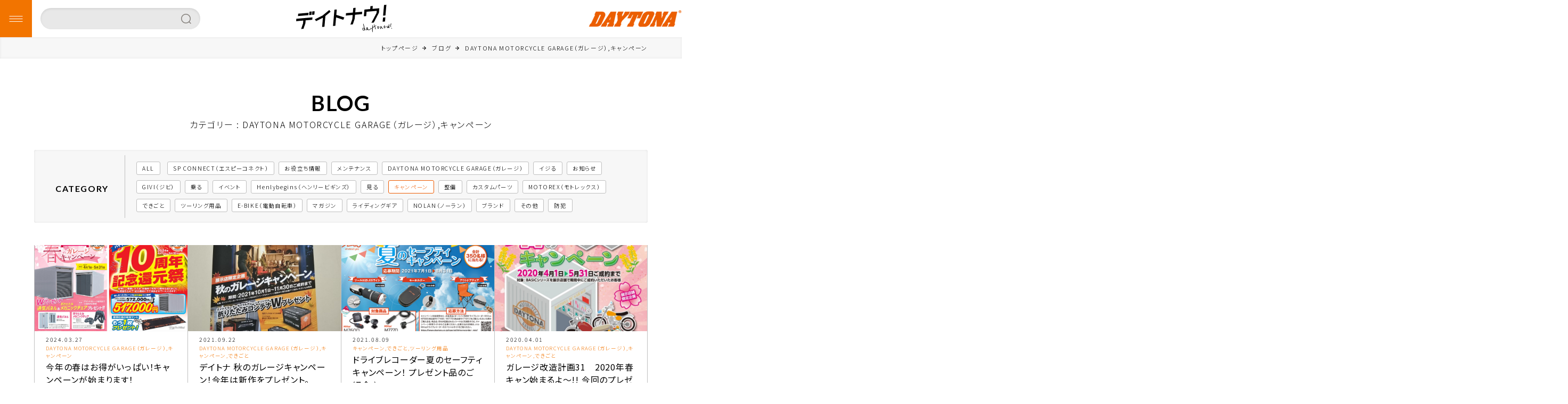

--- FILE ---
content_type: text/html; charset=UTF-8
request_url: https://webmagazine.daytona.co.jp/category/blog/campaign/
body_size: 6374
content:

<!doctype html>
<html>
  <head>
    <!-- Google Tag Manager -->
<script>(function(w,d,s,l,i){w[l]=w[l]||[];w[l].push({'gtm.start':
new Date().getTime(),event:'gtm.js'});var f=d.getElementsByTagName(s)[0],
j=d.createElement(s),dl=l!='dataLayer'?'&l='+l:'';j.async=true;j.src=
'https://www.googletagmanager.com/gtm.js?id='+i+dl;f.parentNode.insertBefore(j,f);
})(window,document,'script','dataLayer','GTM-KR5C253');</script>
<!-- End Google Tag Manager -->
    <meta charset="utf-8">
    <meta http-equiv="x-ua-compatible" content="ie=edge">
    <meta name="viewport" content="width=device-width, initial-scale=1, shrink-to-fit=no">
    <meta name="author" content="株式会社デイトナ Owned media" />
    <meta name="Copyright" content="株式会社デイトナ Owned media" />
    <meta name="keywords" content="デイトナ,Daytona,バイク,バイク用品,バイク情報,バイクパーツ,ツーリング情報,">
    <!-- <meta property="og:image" content="https://webmagazine.daytona.co.jp/utuquwkfegvh765p/wp-content/themes/webmagazine/images/ogp/image.jpg"/> -->
    <link rel="dns-prefetch" href="https://www.webmagazine.daytona.co.jp">
    <link rel="dns-prefetch" href="//code.jquery.com/">
    <link rel="preconnect" href="https://www.webmagazine.daytona.co.jp">
    <link rel="preconnect" href="//code.jquery.com/">
    <link rel="prefetch" href="https://webmagazine.daytona.co.jp/utuquwkfegvh765p/wp-content/themes/webmagazine/stylesheets/site.css">
    <link rel="prefetch" href="https://webmagazine.daytona.co.jp/utuquwkfegvh765p/wp-content/themes/webmagazine/javascripts/site.js">
    <meta name="format-detection" content="telephone=no">
    <link rel="apple-touch-icon" type="image/png" href="https://webmagazine.daytona.co.jp/utuquwkfegvh765p/wp-content/themes/webmagazine/images/favicons/apple-touch-icon-180x180.png">
    <link rel="apple-touch-icon" type="image/png" href="https://webmagazine.daytona.co.jp/utuquwkfegvh765p/wp-content/themes/webmagazine/images/favicons/apple-touch-icon.png">
    <link rel="icon" type="image/png" href="https://webmagazine.daytona.co.jp/utuquwkfegvh765p/wp-content/themes/webmagazine/images/favicons/android-chrome-128x128.png">
    <link rel="icon" type="image/png" href="https://webmagazine.daytona.co.jp/utuquwkfegvh765p/wp-content/themes/webmagazine/images/favicons/android-chrome-144x144.png">
    <link rel="icon" type="image/png" href="https://webmagazine.daytona.co.jp/utuquwkfegvh765p/wp-content/themes/webmagazine/images/favicons/android-chrome-192x192.png">
    <link rel="icon" type="image/png" href="https://webmagazine.daytona.co.jp/utuquwkfegvh765p/wp-content/themes/webmagazine/images/favicons/android-chrome-512x512.png">
    <link rel="icon" type="image/png" href="https://webmagazine.daytona.co.jp/utuquwkfegvh765p/wp-content/themes/webmagazine/images/favicons/icon-16x16.png">
    <link rel="icon" type="image/png" href="https://webmagazine.daytona.co.jp/utuquwkfegvh765p/wp-content/themes/webmagazine/images/favicons/icon-24x24.png">
    <link rel="icon" type="image/png" href="https://webmagazine.daytona.co.jp/utuquwkfegvh765p/wp-content/themes/webmagazine/images/favicons/icon-32x32.png">
    <link rel="icon" type="image/png" href="https://webmagazine.daytona.co.jp/utuquwkfegvh765p/wp-content/themes/webmagazine/images/favicons/icon-36x36.png">
    <link rel="icon" type="image/png" href="https://webmagazine.daytona.co.jp/utuquwkfegvh765p/wp-content/themes/webmagazine/images/favicons/icon-48x48.png">
    <link rel="icon" type="image/png" href="https://webmagazine.daytona.co.jp/utuquwkfegvh765p/wp-content/themes/webmagazine/images/favicons/icon-72x72.png">
    <link rel="icon" type="image/png" href="https://webmagazine.daytona.co.jp/utuquwkfegvh765p/wp-content/themes/webmagazine/images/favicons/icon-96x96.png">
    <link rel="icon" type="image/png" href="https://webmagazine.daytona.co.jp/utuquwkfegvh765p/wp-content/themes/webmagazine/images/favicons/icon-128x128.png">
    <link rel="icon" type="image/png" href="https://webmagazine.daytona.co.jp/utuquwkfegvh765p/wp-content/themes/webmagazine/images/favicons/icon-144x144.png">
    <link rel="icon" type="image/png" href="https://webmagazine.daytona.co.jp/utuquwkfegvh765p/wp-content/themes/webmagazine/images/favicons/icon-152x152.png">
    <link rel="icon" type="image/png" href="https://webmagazine.daytona.co.jp/utuquwkfegvh765p/wp-content/themes/webmagazine/images/favicons/icon-160x160.png">
    <link rel="icon" type="image/png" href="https://webmagazine.daytona.co.jp/utuquwkfegvh765p/wp-content/themes/webmagazine/images/favicons/icon-192x192.png">
    <link rel="icon" type="image/png" href="https://webmagazine.daytona.co.jp/utuquwkfegvh765p/wp-content/themes/webmagazine/images/favicons/icon-196x196.png">
    <link rel="icon" type="image/png" href="https://webmagazine.daytona.co.jp/utuquwkfegvh765p/wp-content/themes/webmagazine/images/favicons/icon-256x256.png">
    <link rel="icon" type="image/png" href="https://webmagazine.daytona.co.jp/utuquwkfegvh765p/wp-content/themes/webmagazine/images/favicons/icon-384x384.png">
    <link rel="icon" type="image/png" href="https://webmagazine.daytona.co.jp/utuquwkfegvh765p/wp-content/themes/webmagazine/images/favicons/icon-512x512.png">
    <link rel="icon" type="image/png" href="https://webmagazine.daytona.co.jp/utuquwkfegvh765p/wp-content/themes/webmagazine/images/favicons/site-tile-70x70.png">
    <link rel="icon" type="image/png" href="https://webmagazine.daytona.co.jp/utuquwkfegvh765p/wp-content/themes/webmagazine/images/favicons/site-tile-150x150.png">
    <link rel="icon" type="image/png" href="https://webmagazine.daytona.co.jp/utuquwkfegvh765p/wp-content/themes/webmagazine/images/favicons/site-tile-310x150.png">
    <link rel="icon" type="image/png" href="https://webmagazine.daytona.co.jp/utuquwkfegvh765p/wp-content/themes/webmagazine/images/favicons/site-tile-310x310.png">
    <link rel="icon" href="https://webmagazine.daytona.co.jp/utuquwkfegvh765p/wp-content/themes/webmagazine/images/favicons/favicon.ico">
    <link rel="manifest" href="https://webmagazine.daytona.co.jp/utuquwkfegvh765p/wp-content/themes/webmagazine/images/favicons/manifest.json">
    <link rel="stylesheet" href="https://unpkg.com/scroll-hint@1.1.10/css/scroll-hint.css">
    <script type="application/id+json">
      {
        "@context" : "http://schema.org",
        "@type" : "Corporation",
        "name" : "株式会社デイトナ オウンドメディア",
        "url" : "https://www.webmagazine.daytona.co.jp",
        "logo" : "https://www.webmagazine.daytona.co.jp/images/common/logo.svg",
        "telephone" : "0538-84-2200",
        "address" : "{
          "@type" : "PostalAddress",
          "postalCode" : "437-0226",
          "addressRegion" : "静岡県",
          "addressLocality" : "周智郡森町",
          "streetAddress" : "一宮4805"
        }"
      }
    </script>
    
		<!-- All in One SEO 4.6.6 - aioseo.com -->
		<title>キャンペーン |</title>
		<meta name="robots" content="max-image-preview:large" />
		<link rel="canonical" href="https://webmagazine.daytona.co.jp/category/blog/campaign/" />
		<meta name="generator" content="All in One SEO (AIOSEO) 4.6.6" />
		<script type="application/ld+json" class="aioseo-schema">
			{"@context":"https:\/\/schema.org","@graph":[{"@type":"BreadcrumbList","@id":"https:\/\/webmagazine.daytona.co.jp\/category\/blog\/campaign\/#breadcrumblist","itemListElement":[{"@type":"ListItem","@id":"https:\/\/webmagazine.daytona.co.jp\/#listItem","position":1,"name":"\u5bb6","item":"https:\/\/webmagazine.daytona.co.jp\/","nextItem":"https:\/\/webmagazine.daytona.co.jp\/category\/blog\/#listItem"},{"@type":"ListItem","@id":"https:\/\/webmagazine.daytona.co.jp\/category\/blog\/#listItem","position":2,"name":"\u30de\u30ac\u30b8\u30f3","item":"https:\/\/webmagazine.daytona.co.jp\/category\/blog\/","nextItem":"https:\/\/webmagazine.daytona.co.jp\/category\/blog\/campaign\/#listItem","previousItem":"https:\/\/webmagazine.daytona.co.jp\/#listItem"},{"@type":"ListItem","@id":"https:\/\/webmagazine.daytona.co.jp\/category\/blog\/campaign\/#listItem","position":3,"name":"\u30ad\u30e3\u30f3\u30da\u30fc\u30f3","previousItem":"https:\/\/webmagazine.daytona.co.jp\/category\/blog\/#listItem"}]},{"@type":"CollectionPage","@id":"https:\/\/webmagazine.daytona.co.jp\/category\/blog\/campaign\/#collectionpage","url":"https:\/\/webmagazine.daytona.co.jp\/category\/blog\/campaign\/","name":"\u30ad\u30e3\u30f3\u30da\u30fc\u30f3 |","inLanguage":"ja","isPartOf":{"@id":"https:\/\/webmagazine.daytona.co.jp\/#website"},"breadcrumb":{"@id":"https:\/\/webmagazine.daytona.co.jp\/category\/blog\/campaign\/#breadcrumblist"}},{"@type":"Organization","@id":"https:\/\/webmagazine.daytona.co.jp\/#organization","name":"\u682a\u5f0f\u4f1a\u793e\u30c7\u30a4\u30c8\u30ca\u3000\u30aa\u30a6\u30f3\u30c9\u30e1\u30c7\u30a3\u30a2\u3000\u30c7\u30a4\u30c8\u30ca\u30a6\uff01","description":"\u682a\u5f0f\u4f1a\u793e\u30c7\u30a4\u30c8\u30ca\u306e\u6700\u65b0\u60c5\u5831\u304c\u308f\u304b\u308b\u30aa\u30a6\u30f3\u30c9\u30e1\u30c7\u30a3\u30a2\u3001\u30c7\u30a4\u30c8\u30ca\u30a6\uff01","url":"https:\/\/webmagazine.daytona.co.jp\/","telephone":"+81538842528","logo":{"@type":"ImageObject","url":"https:\/\/webmagazine.daytona.co.jp\/utuquwkfegvh765p\/wp-content\/uploads\/2022\/02\/daytona2.jpg","@id":"https:\/\/webmagazine.daytona.co.jp\/category\/blog\/campaign\/#organizationLogo","width":112,"height":112},"image":{"@id":"https:\/\/webmagazine.daytona.co.jp\/category\/blog\/campaign\/#organizationLogo"},"sameAs":["https:\/\/www.facebook.com\/daytona.co.jp","https:\/\/twitter.com\/DAYTONA_JP","https:\/\/www.instagram.com\/daytona.co.jp\/"]},{"@type":"WebSite","@id":"https:\/\/webmagazine.daytona.co.jp\/#website","url":"https:\/\/webmagazine.daytona.co.jp\/","name":"\u682a\u5f0f\u4f1a\u793e\u30c7\u30a4\u30c8\u30ca \u30aa\u30a6\u30f3\u30c9\u30e1\u30c7\u30a3\u30a2","description":"\u682a\u5f0f\u4f1a\u793e\u30c7\u30a4\u30c8\u30ca\u306e\u6700\u65b0\u60c5\u5831\u304c\u308f\u304b\u308b\u30aa\u30a6\u30f3\u30c9\u30e1\u30c7\u30a3\u30a2\u3001\u30c7\u30a4\u30c8\u30ca\u30a6\uff01","inLanguage":"ja","publisher":{"@id":"https:\/\/webmagazine.daytona.co.jp\/#organization"}}]}
		</script>
		<!-- All in One SEO -->

<link rel='dns-prefetch' href='//code.jquery.com' />
<link rel='dns-prefetch' href='//unpkg.com' />
<link rel='dns-prefetch' href='//cdnjs.cloudflare.com' />
<link rel="alternate" type="application/rss+xml" title="株式会社デイトナ オウンドメディア &raquo; キャンペーン カテゴリーのフィード" href="https://webmagazine.daytona.co.jp/category/blog/campaign/feed/" />
<link rel='stylesheet' id='sbi_styles-css'  href='https://webmagazine.daytona.co.jp/utuquwkfegvh765p/wp-content/plugins/instagram-feed/css/sbi-styles.min.css?ver=6.10.0' type='text/css' media='all' />
<link rel='stylesheet' id='wp-block-library-css'  href='https://webmagazine.daytona.co.jp/utuquwkfegvh765p/wp-includes/css/dist/block-library/style.min.css?ver=5.7.2' type='text/css' media='all' />
<link rel='stylesheet' id='site-css'  href='https://webmagazine.daytona.co.jp/utuquwkfegvh765p/wp-content/themes/webmagazine/stylesheets/site.css?ver=5.7.2' type='text/css' media='all' />
<link rel='stylesheet' id='slick-css'  href='https://cdnjs.cloudflare.com/ajax/libs/slick-carousel/1.9.0/slick.css?ver=5.7.2' type='text/css' media='all' />
<link rel='stylesheet' id='slick-theme-css'  href='https://cdnjs.cloudflare.com/ajax/libs/slick-carousel/1.9.0/slick-theme.css?ver=5.7.2' type='text/css' media='all' />
<link rel='stylesheet' id='fancybox-css'  href='https://cdnjs.cloudflare.com/ajax/libs/fancybox/3.5.7/jquery.fancybox.min.css?ver=5.7.2' type='text/css' media='all' />
<script type='text/javascript' src='https://code.jquery.com/jquery-3.5.1.min.js?ver=3.5.1' id='jquery-js'></script>
<link rel="EditURI" type="application/rsd+xml" title="RSD" href="https://webmagazine.daytona.co.jp/utuquwkfegvh765p/xmlrpc.php?rsd" />
<link rel="wlwmanifest" type="application/wlwmanifest+xml" href="https://webmagazine.daytona.co.jp/utuquwkfegvh765p/wp-includes/wlwmanifest.xml" /> 
  </head>
  <body class="archive category category-campaign category-120">
  <!-- Google Tag Manager (noscript) -->
<noscript><iframe src="https://www.googletagmanager.com/ns.html?id=GTM-KR5C253"
height="0" width="0" style="display:none;visibility:hidden"></iframe></noscript>
<!-- End Google Tag Manager (noscript) -->
    <header id="js-header" class="header">
        <div class="header__inner">
            <div class="menu__wrapper">
                <div id="js-menu-toggle" class="hamburger__menu">
                    <span></span>
                    <span></span>
                    <span></span>
                </div>
                <div class="search__wrap on__pc">
                    <form role="search" method="get" id="searchform" class="searchform" action="https://webmagazine.daytona.co.jp/">
    <input class="search" type="search" value="" name="s" id="s">
    <button type="submit" id="searchsubmit" value="検索"  ><img src="https://webmagazine.daytona.co.jp/utuquwkfegvh765p/wp-content/themes/webmagazine/images/common/i_search.png" alt="search_icon"></button>
</form>                </div>
                <div id="js-global-menu" class="global__menu">
                    <div class="search__wrap on__sp">
                      <form role="search" method="get" id="searchform" class="searchform" action="https://webmagazine.daytona.co.jp/">
    <input class="search" type="search" value="" name="s" id="s">
    <button type="submit" id="searchsubmit" value="検索"  ><img src="https://webmagazine.daytona.co.jp/utuquwkfegvh765p/wp-content/themes/webmagazine/images/common/i_search.png" alt="search_icon"></button>
</form>                    </div>
                    <nav class="global__menu__list">
                        <ul>
                            <li class="list__item"><a href="https://webmagazine.daytona.co.jp"><span class="en">Top Page</span><span class="jp">トップページ</span></a></li>
                            <li class="list__item"><a href="https://webmagazine.daytona.co.jp/news"><span class="en">What’s New</span><span class="jp">新着情報</span></a></li>
                            <li class="list__item"><a href="https://webmagazine.daytona.co.jp/#loveletter"><span class="en">Love Letter</span><span class="jp">今月の新製品まとめ</span></a></li>
                            <li class="list__item"><a href="https://webmagazine.daytona.co.jp/#loveletter"><span class="en">New Products</span><span class="jp">新製品一覧</span></a></li>
                            <li class="list__item"><a href="https://webmagazine.daytona.co.jp/blogs"><span class="en">Blog</span><span class="jp">ブログ</span></a></li>
                            <li class="list__item"><a href="https://webmagazine.daytona.co.jp/concept_post"><span class="en">Concept Models</span><span class="jp">デイトナパーツ取付車両一覧</span></a></li>
                            <li class="list__item"><a href="https://webmagazine.daytona.co.jp/movie"><span class="en">Movies</span><span class="jp">動画</span></a></li>
                            <li class="list__item"><a href="https://webmagazine.daytona.co.jp/gallery/archive"><span class="en">Gallery</span><span class="jp">ギャラリー</span></a></li>
                        </ul>
                    </nav>
                    <!-- <nav class="global__menu__list list-bottom">
                        <p class="list__title">人気のシリーズ</p>
                        <ul>
                            <li class="list__item"><a href=""><img src="https://webmagazine.daytona.co.jp/utuquwkfegvh765p/wp-content/themes/webmagazine/images/top/series/icon01.png" alt="">イッキの秘密基地</a></li>
                            <li class="list__item"><a href=""><img src="https://webmagazine.daytona.co.jp/utuquwkfegvh765p/wp-content/themes/webmagazine/images/top/series/icon02.png" alt="">かけだしライダーズ</a></li>
                            <li class="list__item"><a href=""><img src="https://webmagazine.daytona.co.jp/utuquwkfegvh765p/wp-content/themes/webmagazine/images/top/series/icon03.png" alt="">スーパーカブ子</a></li>
                            <li class="list__item"><a href=""><img src="https://webmagazine.daytona.co.jp/utuquwkfegvh765p/wp-content/themes/webmagazine/images/top/series/icon04.png" alt="">デイトナの野グル</a></li>
                            <li class="list__item"><a href=""><img src="https://webmagazine.daytona.co.jp/utuquwkfegvh765p/wp-content/themes/webmagazine/images/top/series/icon05.png" alt="">ヘリテージ倶楽部</a></li>
                        </ul>
                        <a href="" class="button__link">もっと見る</a>
                    </nav> -->
                </div>
            </div>
            <h1 class="header__logo"><a href="https://webmagazine.daytona.co.jp"><img src="https://webmagazine.daytona.co.jp/utuquwkfegvh765p/wp-content/themes/webmagazine/images/common/logo_daytona.svg" alt="デイトナ -FOR ALL THE MOTORCYCLE LOVERS.-"></a></h1>
            <div class="header__right">
              <!-- <a href="" class="button__login">ログイン</a> -->
              <a href="https://www.daytona.co.jp/" class="go_corporate"><img src="https://webmagazine.daytona.co.jp/utuquwkfegvh765p/wp-content/themes/webmagazine/images/common/logo_official.png" alt="DAYTONA"></a>
            </div>
        </div>
    </header>
    <main>
    <article class="el_breadcrumbs">
        <ul class="breadcrumb__list" itemscope itemtype="https://schema.org/BreadcrumbList">
            <li class="breadcrumb__item" itemprop="itemListElement" itemscope itemtype="https://schema.org/ListItem">
                <a href="https://webmagazine.daytona.co.jp" itemprop="item"><span itemprop="name">トップページ</span></a>
                <meta itemprop="position" content="1" />
            </li>
            <li class="breadcrumb__item" itemprop="itemListElement" itemscope itemtype="https://schema.org/ListItem">
                <a href="https://webmagazine.daytona.co.jp/blogs" itemprop="item"><span itemprop="name">ブログ</span></a>
                <meta itemprop="position" content="2" />
            </li>
            <li class="breadcrumb__item breadcrumb__cate" itemprop="itemListElement" itemscope itemtype="https://schema.org/ListItem">
                <a href="https://webmagazine.daytona.co.jp/category/bland/garage/">DAYTONA MOTORCYCLE GARAGE（ガレージ）</a><a href="https://webmagazine.daytona.co.jp/category/blog/campaign/">キャンペーン</a>                <meta itemprop="position" content="2" />
            </li>
        </ul>
    </article>
    <section class="co_product_heroheader">
        <div class="hero_bg">
            <h2>BLOG</h2>
            <p class="cate-title" >
                カテゴリー : <span>DAYTONA MOTORCYCLE GARAGE（ガレージ）</span><span>キャンペーン</span></p>
        </div>
    </section>
    <section class="category_box">
        <div class="flex">
            <h3 class="category_switch">CATEGORY</h3>
            <div class="category_list">
                <span><a href="https://webmagazine.daytona.co.jp/blogs">ALL</a></span>
                <span><a href="https://webmagazine.daytona.co.jp/category/bland/sp-connect/" title="SP CONNECT（エスピーコネクト）">SP CONNECT（エスピーコネクト）</a></span><span><a href="https://webmagazine.daytona.co.jp/category/%e3%81%8a%e5%bd%b9%e7%ab%8b%e3%81%a1%e6%83%85%e5%a0%b1/" title="お役立ち情報">お役立ち情報</a></span><span><a href="https://webmagazine.daytona.co.jp/category/blog/maintenance/" title="メンテナンス">メンテナンス</a></span><span><a href="https://webmagazine.daytona.co.jp/category/bland/garage/" title="DAYTONA MOTORCYCLE GARAGE（ガレージ）">DAYTONA MOTORCYCLE GARAGE（ガレージ）</a></span><span><a href="https://webmagazine.daytona.co.jp/category/cate01/" title="イジる">イジる</a></span><span><a href="https://webmagazine.daytona.co.jp/category/blog/news/" title="お知らせ">お知らせ</a></span><span><a href="https://webmagazine.daytona.co.jp/category/bland/givi/" title="GIVI（ジビ）">GIVI（ジビ）</a></span><span><a href="https://webmagazine.daytona.co.jp/category/cate02/" title="乗る">乗る</a></span><span><a href="https://webmagazine.daytona.co.jp/category/blog/event/" title="イベント">イベント</a></span><span><a href="https://webmagazine.daytona.co.jp/category/bland/henly/" title="Henlybegins（ヘンリービギンズ）">Henlybegins（ヘンリービギンズ）</a></span><span><a href="https://webmagazine.daytona.co.jp/category/cate03/" title="見る">見る</a></span><span class="current"><a href="https://webmagazine.daytona.co.jp/category/blog/campaign/" title="キャンペーン">キャンペーン</a></span><span><a href="https://webmagazine.daytona.co.jp/category/cate04/" title="整備">整備</a></span><span><a href="https://webmagazine.daytona.co.jp/category/blog/custom/" title="カスタムパーツ">カスタムパーツ</a></span><span><a href="https://webmagazine.daytona.co.jp/category/bland/motorex/" title="MOTOREX（モトレックス）">MOTOREX（モトレックス）</a></span><span><a href="https://webmagazine.daytona.co.jp/category/cate05/" title="できごと">できごと</a></span><span><a href="https://webmagazine.daytona.co.jp/category/blog/touring/" title="ツーリング用品">ツーリング用品</a></span><span><a href="https://webmagazine.daytona.co.jp/category/bland/e-bike/" title="E-BIKE（電動自転車）">E-BIKE（電動自転車）</a></span><span><a href="https://webmagazine.daytona.co.jp/category/blog/" title="マガジン">マガジン</a></span><span><a href="https://webmagazine.daytona.co.jp/category/blog/riding/" title="ライディングギア">ライディングギア</a></span><span><a href="https://webmagazine.daytona.co.jp/category/bland/nolan/" title="NOLAN（ノーラン）">NOLAN（ノーラン）</a></span><span><a href="https://webmagazine.daytona.co.jp/category/bland/" title="ブランド">ブランド</a></span><span><a href="https://webmagazine.daytona.co.jp/category/other/" title="その他">その他</a></span><span><a href="https://webmagazine.daytona.co.jp/category/blog/prevention/" title="防犯">防犯</a></span>            </div>
        </div>
    </section>
    <section class="product_content">
        <div class="co_common_3column">
                                <div class="item_3column_box">
                    <p class="thumbnail_item blog_item">
                                                    <img width="2560" height="1711" src="https://webmagazine.daytona.co.jp/utuquwkfegvh765p/wp-content/uploads/2024/03/春キャン＆10周年-scaled.jpg" class="attachment-post-thumbnail size-post-thumbnail wp-post-image" alt="" loading="lazy" srcset="https://webmagazine.daytona.co.jp/utuquwkfegvh765p/wp-content/uploads/2024/03/春キャン＆10周年-scaled.jpg 2560w, https://webmagazine.daytona.co.jp/utuquwkfegvh765p/wp-content/uploads/2024/03/春キャン＆10周年-300x201.jpg 300w, https://webmagazine.daytona.co.jp/utuquwkfegvh765p/wp-content/uploads/2024/03/春キャン＆10周年-1024x685.jpg 1024w, https://webmagazine.daytona.co.jp/utuquwkfegvh765p/wp-content/uploads/2024/03/春キャン＆10周年-768x513.jpg 768w, https://webmagazine.daytona.co.jp/utuquwkfegvh765p/wp-content/uploads/2024/03/春キャン＆10周年-1536x1027.jpg 1536w, https://webmagazine.daytona.co.jp/utuquwkfegvh765p/wp-content/uploads/2024/03/春キャン＆10周年-2048x1369.jpg 2048w" sizes="(max-width: 2560px) 100vw, 2560px" />                                            </p>
                    <div class="layout_item">
                        <div class="data_flex">
                            <span class="post-time">2024.03.27</span>
                            <span class="category_name"><a href="https://webmagazine.daytona.co.jp/category/bland/garage/">DAYTONA MOTORCYCLE GARAGE（ガレージ）</a><a href="https://webmagazine.daytona.co.jp/category/blog/campaign/">キャンペーン</a>                            </span>
                        </div>
                        <h4>今年の春はお得がいっぱい！キャンペーンが始まります！</h4>
                        <div class="post-tag"></div>
                    </div>
                    <a href="https://webmagazine.daytona.co.jp/35125/"></a>
                </div>
                        <div class="item_3column_box">
                    <p class="thumbnail_item blog_item">
                                                    <img width="2448" height="2448" src="https://webmagazine.daytona.co.jp/utuquwkfegvh765p/wp-content/uploads/2021/09/DSC_3089.jpg" class="attachment-post-thumbnail size-post-thumbnail wp-post-image" alt="" loading="lazy" srcset="https://webmagazine.daytona.co.jp/utuquwkfegvh765p/wp-content/uploads/2021/09/DSC_3089.jpg 2448w, https://webmagazine.daytona.co.jp/utuquwkfegvh765p/wp-content/uploads/2021/09/DSC_3089-300x300.jpg 300w, https://webmagazine.daytona.co.jp/utuquwkfegvh765p/wp-content/uploads/2021/09/DSC_3089-1024x1024.jpg 1024w, https://webmagazine.daytona.co.jp/utuquwkfegvh765p/wp-content/uploads/2021/09/DSC_3089-150x150.jpg 150w, https://webmagazine.daytona.co.jp/utuquwkfegvh765p/wp-content/uploads/2021/09/DSC_3089-768x768.jpg 768w, https://webmagazine.daytona.co.jp/utuquwkfegvh765p/wp-content/uploads/2021/09/DSC_3089-1536x1536.jpg 1536w, https://webmagazine.daytona.co.jp/utuquwkfegvh765p/wp-content/uploads/2021/09/DSC_3089-2048x2048.jpg 2048w" sizes="(max-width: 2448px) 100vw, 2448px" />                                            </p>
                    <div class="layout_item">
                        <div class="data_flex">
                            <span class="post-time">2021.09.22</span>
                            <span class="category_name"><a href="https://webmagazine.daytona.co.jp/category/bland/garage/">DAYTONA MOTORCYCLE GARAGE（ガレージ）</a><a href="https://webmagazine.daytona.co.jp/category/blog/campaign/">キャンペーン</a><a href="https://webmagazine.daytona.co.jp/category/cate05/">できごと</a>                            </span>
                        </div>
                        <h4>デイトナ 秋のガレージキャンペーン！今年は新作をプレゼント。</h4>
                        <div class="post-tag"></div>
                    </div>
                    <a href="https://webmagazine.daytona.co.jp/26216/"></a>
                </div>
                        <div class="item_3column_box">
                    <p class="thumbnail_item blog_item">
                                                    <img width="600" height="365" src="https://webmagazine.daytona.co.jp/utuquwkfegvh765p/wp-content/uploads/2021/08/bana1.jpg" class="attachment-post-thumbnail size-post-thumbnail wp-post-image" alt="" loading="lazy" srcset="https://webmagazine.daytona.co.jp/utuquwkfegvh765p/wp-content/uploads/2021/08/bana1.jpg 600w, https://webmagazine.daytona.co.jp/utuquwkfegvh765p/wp-content/uploads/2021/08/bana1-300x183.jpg 300w" sizes="(max-width: 600px) 100vw, 600px" />                                            </p>
                    <div class="layout_item">
                        <div class="data_flex">
                            <span class="post-time">2021.08.09</span>
                            <span class="category_name"><a href="https://webmagazine.daytona.co.jp/category/blog/campaign/">キャンペーン</a><a href="https://webmagazine.daytona.co.jp/category/cate05/">できごと</a><a href="https://webmagazine.daytona.co.jp/category/blog/touring/">ツーリング用品</a>                            </span>
                        </div>
                        <h4>ドライブレコーダー夏のセーフティキャンペーン！ プレゼント品のご紹介♪</h4>
                        <div class="post-tag"></div>
                    </div>
                    <a href="https://webmagazine.daytona.co.jp/25758/"></a>
                </div>
                        <div class="item_3column_box">
                    <p class="thumbnail_item blog_item">
                                                    <img width="598" height="600" src="https://webmagazine.daytona.co.jp/utuquwkfegvh765p/wp-content/uploads/2020/04/425ebf47caa16f7bd1ba767ba6c7bc94.jpg" class="attachment-post-thumbnail size-post-thumbnail wp-post-image" alt="" loading="lazy" />                                            </p>
                    <div class="layout_item">
                        <div class="data_flex">
                            <span class="post-time">2020.04.01</span>
                            <span class="category_name"><a href="https://webmagazine.daytona.co.jp/category/bland/garage/">DAYTONA MOTORCYCLE GARAGE（ガレージ）</a><a href="https://webmagazine.daytona.co.jp/category/blog/campaign/">キャンペーン</a><a href="https://webmagazine.daytona.co.jp/category/cate05/">できごと</a>                            </span>
                        </div>
                        <h4>ガレージ改造計画31　2020年春キャン始まるよ～!! 今回のプレゼントはコチラ！</h4>
                        <div class="post-tag"></div>
                    </div>
                    <a href="https://webmagazine.daytona.co.jp/20665/"></a>
                </div>
                <ul class="pagenation">
                </ul>
                </div>
    </section>
</main>
<section class="co_common_brand">
    <div class="brand_slide">
        <div class="brand_item">
        <a href="https://outdoor.daytona.co.jp/" target="_blank" rel="noopner">
                <img src="https://webmagazine.daytona.co.jp/utuquwkfegvh765p/wp-content/themes/webmagazine/images/index/logo_outdoor_supply.svg" alt="outdoor_supply" style="max-width:90px;">
            </a>
        </div>
        <div class="brand_item">
            <a href="https://www.daytona.co.jp/special/driverecorder_mio/" target="_blank" rel="noopner">
                <img src="https://webmagazine.daytona.co.jp/utuquwkfegvh765p/wp-content/themes/webmagazine/images/index/logo_mio.svg" alt="mio">
            </a>
        </div>
        <div class="brand_item">
            <a href="https://henlybegins.com/bag/" target="_blank" rel="noopner">
                <img src="https://webmagazine.daytona.co.jp/utuquwkfegvh765p/wp-content/themes/webmagazine/images/index/logo_henlybegins.svg" alt="henlybegins">
            </a>
        </div>
        <div class="brand_item">
            <a href="https://givi-jp.com/" target="_blank" rel="noopner">
                <img src="https://webmagazine.daytona.co.jp/utuquwkfegvh765p/wp-content/themes/webmagazine/images/index/logo_item.png" alt="GIVI">
            </a>
        </div>
        <div class="brand_item">
            <a href="https://www.daytona.co.jp/special/tcx/" target="_blank" rel="noopner">
                <img src="https://webmagazine.daytona.co.jp/utuquwkfegvh765p/wp-content/themes/webmagazine/images/index/logo_tcx.png" alt="TCX">
            </a>
        </div>
        <div class="brand_item">
            <a href="https://www.daytona.co.jp/brand/motorex/" target="_blank" rel="noopner">
                <img src="https://webmagazine.daytona.co.jp/utuquwkfegvh765p/wp-content/themes/webmagazine/images/index/logo_motorex.png" alt="MOTOREX">
            </a>
        </div>
        <div class="brand_item">
            <a href="https://www.nolan.jp/" target="_blank" rel="noopner">
                <img src="https://webmagazine.daytona.co.jp/utuquwkfegvh765p/wp-content/themes/webmagazine/images/index/logo_nolan.png" alt="nolan">
            </a>
        </div>
        <div class="brand_item">
            <a href="https://outdoor.daytona.co.jp/" target="_blank" rel="noopner">
                <img src="https://webmagazine.daytona.co.jp/utuquwkfegvh765p/wp-content/themes/webmagazine/images/index/logo_outdoor_supply.svg" alt="outdoor_supply" style="max-width:90px;">
            </a>
        </div>
        <div class="brand_item">
            <a href="https://www.daytona.co.jp/special/driverecorder_mio/" target="_blank" rel="noopner">
                <img src="https://webmagazine.daytona.co.jp/utuquwkfegvh765p/wp-content/themes/webmagazine/images/index/logo_mio.svg" alt="mio">
            </a>
        </div>
        <div class="brand_item">
            <a href="https://henlybegins.com/bag/" target="_blank" rel="noopner">
                <img src="https://webmagazine.daytona.co.jp/utuquwkfegvh765p/wp-content/themes/webmagazine/images/index/logo_henlybegins.svg" alt="henlybegins">
            </a>
        </div>
        <div class="brand_item">
            <a href="https://givi-jp.com/" target="_blank" rel="noopner">
                <img src="https://webmagazine.daytona.co.jp/utuquwkfegvh765p/wp-content/themes/webmagazine/images/index/logo_item.png" alt="GIVI">
            </a>
        </div>
        <div class="brand_item">
            <a href="https://www.daytona.co.jp/special/tcx/" target="_blank" rel="noopner">
                <img src="https://webmagazine.daytona.co.jp/utuquwkfegvh765p/wp-content/themes/webmagazine/images/index/logo_tcx.png" alt="TCX">
            </a>
        </div>
        <div class="brand_item">
            <a href="https://www.daytona.co.jp/brand/motorex/" target="_blank" rel="noopner">
                <img src="https://webmagazine.daytona.co.jp/utuquwkfegvh765p/wp-content/themes/webmagazine/images/index/logo_motorex.png" alt="MOTOREX">
            </a>
        </div>
        <div class="brand_item">
            <a href="https://www.nolan.jp/" target="_blank" rel="noopner">
                <img src="https://webmagazine.daytona.co.jp/utuquwkfegvh765p/wp-content/themes/webmagazine/images/index/logo_nolan.png" alt="nolan">
            </a>
        </div>
    </div>
</section>
    <footer class="footer">
        <div class="footer__nav">
            <nav>
                <ul class="footer__nav__list list-top">
                    <li class="list__item"><a href="https://webmagazine.daytona.co.jp"><span class="en">Top Page</span><span class="jp">トップページ</span></a></li>
                    <li class="list__item"><a href="https://webmagazine.daytona.co.jp/news"><span class="en">What’s New</span><span class="jp">新着情報</span></a></li>
                    <li class="list__item"><a href="https://webmagazine.daytona.co.jp/love_letter"><span class="en">Love Letter</span><span class="jp">今月の新製品まとめ</span></a></li>
                    <li class="list__item"><a href="https://webmagazine.daytona.co.jp/concept_post"><span class="en">Concept Models</span><span class="jp">デイトナパーツ取付車両一覧</span></a></li>
                    <li class="list__item"><a href="https://webmagazine.daytona.co.jp/products"><span class="en">New Products</span><span class="jp">新製品一覧</span></a></li>
                    <li class="list__item"><a href="https://webmagazine.daytona.co.jp/blogs"><span class="en">Blog</span><span class="jp">ブログ</span></a></li>
                    <li class="list__item"><a href="https://webmagazine.daytona.co.jp/movie"><span class="en">Movies</span><span class="jp">動画</span></a></li>
                </ul>
            </nav>
            <nav>
                <ul class="footer__nav__list list-bottom">
                    <li class="list__item"><a href="https://www.daytona.co.jp/special/irstory/" target="_blank" rel="noopener noreferrer">デイトナについて</a></li>
                    <li class="list__item"><a href="https://corporate.daytona.co.jp/ja/company/outline.html" target="_blank" rel="noopener noreferrer">会社情報</a></li>
                    <li class="list__item"><a href="https://www.daytona.co.jp/privacy/index.php" target="_blank" rel="noopener noreferrer">個人情報保護方針</a></li>
                </ul>
            </nav>
        </div>
        <div class="footer__copyright">
            <p>Copyright&copy; 2021 Daytona Corp. All Rights Reserved.</p>
        </div>
    <a href="#top" class="gotop"><img src="https://webmagazine.daytona.co.jp/utuquwkfegvh765p/wp-content/themes/webmagazine/images/common/gotop.svg" alt=""></a>
    </footer>
        <!-- Instagram Feed JS -->
<script type="text/javascript">
var sbiajaxurl = "https://webmagazine.daytona.co.jp/utuquwkfegvh765p/wp-admin/admin-ajax.php";
</script>
<script type='text/javascript' src='https://unpkg.com/scroll-hint@1.1.10/js/scroll-hint.js' id='scroll-hint-js'></script>
<script type='text/javascript' src='https://webmagazine.daytona.co.jp/utuquwkfegvh765p/wp-content/themes/webmagazine/javascripts/slick.js' id='slick-js'></script>
<script type='text/javascript' src='https://cdnjs.cloudflare.com/ajax/libs/fancybox/3.5.7/jquery.fancybox.min.js' id='fancybox-js'></script>
<script type='text/javascript' src='https://webmagazine.daytona.co.jp/utuquwkfegvh765p/wp-content/themes/webmagazine/javascripts/site.js' id='site-js'></script>
<script type='text/javascript' src='https://webmagazine.daytona.co.jp/utuquwkfegvh765p/wp-content/themes/webmagazine/javascripts/script.js' id='script-js'></script>
<script type='text/javascript' src='https://webmagazine.daytona.co.jp/utuquwkfegvh765p/wp-includes/js/wp-embed.min.js?ver=5.7.2' id='wp-embed-js'></script>
    </body>
</html>


--- FILE ---
content_type: image/svg+xml
request_url: https://webmagazine.daytona.co.jp/utuquwkfegvh765p/wp-content/themes/webmagazine/images/index/next_arrow.svg
body_size: 297
content:
<svg xmlns="http://www.w3.org/2000/svg" width="10.53" height="20.72" viewBox="0 0 10.53 20.72">
  <defs>
    <style>
      .cls-1 {
        fill: none;
        stroke: #575049;
        stroke-linecap: round;
        stroke-width: 1px;
        fill-rule: evenodd;
      }
    </style>
  </defs>
  <path id=":after" class="cls-1" d="M1552,4636l10,10-10,10" transform="translate(-1552.38 -4635.66)"/>
</svg>


--- FILE ---
content_type: image/svg+xml
request_url: https://webmagazine.daytona.co.jp/utuquwkfegvh765p/wp-content/themes/webmagazine/images/index/logo_henlybegins.svg
body_size: 2446
content:
<svg id="グループ_2" data-name="グループ 2" xmlns="http://www.w3.org/2000/svg" width="150" height="27.09" viewBox="0 0 150 27.09">
  <defs>
    <style>
      .cls-1 {
        fill: #4b565d;
      }

      .cls-1, .cls-2 {
        fill-rule: evenodd;
      }

      .cls-2 {
        fill: #da5318;
      }
    </style>
  </defs>
  <path id="img" class="cls-1" d="M753.626,4650.27a6.592,6.592,0,0,1-1.306,4.51,5.178,5.178,0,0,1-4.08,1.44h-4.571v-17.8h4.93a4.464,4.464,0,0,1,3,.91,3.018,3.018,0,0,1,1.11,2.52,4.052,4.052,0,0,1-.653,2.43,2.781,2.781,0,0,1-1.959,1.08,3.9,3.9,0,0,1,2.579,1.6,5.285,5.285,0,0,1,.947,3.31m-4.015-7.96a1.959,1.959,0,0,0-.49-1.47,2.092,2.092,0,0,0-1.534-.46h-0.262v4.13h0.294a1.809,1.809,0,0,0,1.469-.59,2.446,2.446,0,0,0,.523-1.61m0.457,7.76a5.252,5.252,0,0,0-.555-2.75,2.081,2.081,0,0,0-1.861-.85h-0.359v7.79h0.294a1.993,1.993,0,0,0,1.926-.95A6.718,6.718,0,0,0,750.068,4650.07Zm13.058-.46h-4.9a17.923,17.923,0,0,0,.229,3.83,0.937,0.937,0,0,0,.947.82,0.819,0.819,0,0,0,.718-0.3,1.742,1.742,0,0,0,.228-1.08h2.416a3.381,3.381,0,0,1-.914,2.65,4.131,4.131,0,0,1-2.84.85,3.6,3.6,0,0,1-3.232-1.76,10.159,10.159,0,0,1-1.11-5.24,9.747,9.747,0,0,1,1.143-5.2,3.783,3.783,0,0,1,3.427-1.77,3.224,3.224,0,0,1,2.906,1.41,7.779,7.779,0,0,1,.914,4.22v1.57m-2.71-1.96a10.35,10.35,0,0,0-.2-2.46,0.839,0.839,0,0,0-.848-0.65,0.81,0.81,0,0,0-.849.59,9.988,9.988,0,0,0-.2,2.52h2.089Zm13.059,8.15a3.892,3.892,0,0,1-1.273,3.1,5.173,5.173,0,0,1-3.461,1.12,11.644,11.644,0,0,1-1.828-.17,6.506,6.506,0,0,1-1.7-.52l0.425-1.87a6.045,6.045,0,0,0,1.306.36,7.941,7.941,0,0,0,1.469.17,1.847,1.847,0,0,0,1.469-.56,2.341,2.341,0,0,0,.489-1.6v-0.3c0-.09-0.032-0.23-0.032-0.36a1.429,1.429,0,0,1-.849.56,4.974,4.974,0,0,1-1.469.23,2.891,2.891,0,0,1-2.22-.82,4.9,4.9,0,0,1-1.077-2.62c-0.066-.49-0.131-0.98-0.164-1.54s-0.032-1.17-.032-1.83q0-1.08.1-2.16a11.406,11.406,0,0,1,.261-1.67,4.14,4.14,0,0,1,1.208-2.09,2.869,2.869,0,0,1,2.056-.75,3.329,3.329,0,0,1,1.045.13,2.576,2.576,0,0,1,.914.39v-0.33h3.363v13.13m-3.363-2.07v-8.96a0.971,0.971,0,0,0-.392-0.13,2.053,2.053,0,0,0-.457-0.07,1.177,1.177,0,0,0-.816.26,1.735,1.735,0,0,0-.326,1.05c-0.033.52-.1,1.08-0.1,1.7-0.033.59-.033,1.15-0.033,1.61,0,0.72,0,1.44.033,2.06,0.032,0.65.065,1.18,0.1,1.63a1.6,1.6,0,0,0,.294.92,0.838,0.838,0,0,0,.718.26,2.548,2.548,0,0,0,.555-0.06A1.965,1.965,0,0,0,770.047,4653.73Zm8.88-12.2h-3.363v-3.11h3.363v3.11m0,14.72h-3.363v-13.68h3.363v13.68Zm10.969,0h-3.363v-10.44a1.1,1.1,0,0,0-.326-0.88,1.284,1.284,0,0,0-.881-0.29,3.917,3.917,0,0,0-.555.06,2.632,2.632,0,0,0-.523.13v11.39h-3.362v-13.65h2.775l0.2,0.59a4.688,4.688,0,0,1,1.305-.59,4.863,4.863,0,0,1,1.437-.16,3.426,3.426,0,0,1,2.416.85,3.193,3.193,0,0,1,.848,2.42v10.57H789.9Zm9.108-3.56a3.7,3.7,0,0,1-1.012,2.71,3.823,3.823,0,0,1-2.807.95,4.087,4.087,0,0,1-2.906-.91,3.506,3.506,0,0,1-.979-2.72h2.709a1.87,1.87,0,0,0,.262,1.08,0.885,0.885,0,0,0,.783.33,1.057,1.057,0,0,0,.751-0.26,1.1,1.1,0,0,0,.261-0.79,1.526,1.526,0,0,0-.522-1.05c-0.359-.39-0.947-0.91-1.731-1.6a7.561,7.561,0,0,1-1.958-2.32,6.667,6.667,0,0,1-.392-2.43,2.993,2.993,0,0,1,1.045-2.39,4.106,4.106,0,0,1,2.742-.88,3.851,3.851,0,0,1,2.775.92,3.39,3.39,0,0,1,.947,2.62H796.3a1.54,1.54,0,0,0-.294-0.99,0.875,0.875,0,0,0-.751-0.39,0.931,0.931,0,0,0-.686.26,0.989,0.989,0,0,0-.261.72,1.974,1.974,0,0,0,.327,1.08,11.708,11.708,0,0,0,1.893,1.93,9.911,9.911,0,0,1,1.959,2.13A3.817,3.817,0,0,1,799,4652.69Zm-103.749,2.35h-4.44v-8.51h-3.428v8.51h-4.472v-15.93h4.472v5.2h3.428v-5.2h4.44v15.93Zm12.7-5.99h-6.072a12,12,0,0,0,.294,3.44,1.133,1.133,0,0,0,1.175.72,1.371,1.371,0,0,0,.882-0.26,1.274,1.274,0,0,0,.293-0.95h3a2.624,2.624,0,0,1-1.143,2.36,6.311,6.311,0,0,1-3.525.75,4.949,4.949,0,0,1-3.983-1.57,6.968,6.968,0,0,1-1.371-4.68,6.721,6.721,0,0,1,1.4-4.65,5.409,5.409,0,0,1,4.244-1.57,4.711,4.711,0,0,1,3.591,1.24,5.528,5.528,0,0,1,1.143,3.77v1.4m-3.395-1.76a6.478,6.478,0,0,0-.229-2.16,1.293,1.293,0,0,0-2.122-.07,6.127,6.127,0,0,0-.261,2.23h2.612Zm16.519,7.75h-4.179v-9.32a0.862,0.862,0,0,0-.392-0.79,2.047,2.047,0,0,0-1.077-.26c-0.2,0-.424.03-0.653,0.03-0.261.03-.457,0.07-0.62,0.1v10.21h-4.179v-12.17h3.395l0.261,0.52a7.4,7.4,0,0,1,1.633-.52,9.324,9.324,0,0,1,1.763-.17,5.1,5.1,0,0,1,2.97.76,2.446,2.446,0,0,1,1.078,2.16v9.45Zm8.259,0h-2.611a3.7,3.7,0,0,1-2.351-.62,2.148,2.148,0,0,1-.784-1.83v-13.48h4.212v13.35a0.768,0.768,0,0,0,.326.72,2.266,2.266,0,0,0,1.241.23v1.63h-0.033Zm12.373-.39a3.022,3.022,0,0,1-1.567,2.78,9.088,9.088,0,0,1-4.57.95,17.978,17.978,0,0,1-2.286-.16,11.49,11.49,0,0,1-2.089-.46l0.424-1.44c0.653,0.13,1.274.23,1.829,0.29a12.768,12.768,0,0,0,1.632.1,3.083,3.083,0,0,0,1.991-.52,1.961,1.961,0,0,0,.653-1.57,1.617,1.617,0,0,0-.032-0.36,1.46,1.46,0,0,1-.033-0.3l-0.457.43h-2.775l-3.82-3.27v-8.28h4.179v8.54l1.861,1.63,0.881-.88v-9.29h4.212v11.81h-0.033Z" transform="translate(-649 -4632.94)"/>
  <path id="img-2" data-name="img" class="cls-2" d="M663.392,4636.62l-0.13.19-2.318,1.31c-2.71,1.84-4.048,3.93-4.048,6.39a8.183,8.183,0,0,0,.522,2.81s1.469,4.03,2.22,6.15a29.744,29.744,0,0,1,2.514-5.1,15.516,15.516,0,0,1,4.178-4.72,3.333,3.333,0,0,1,2.384-.68,2.311,2.311,0,0,1,1.469,1.11s0.62,1.77.587,1.7c0,0,1.665,4.78,1.7,4.88a6.139,6.139,0,0,0,.685,2.03c0.523-.4,1.241-1.38,1.764-3.86l0.1-.36,0.392-.1a2.273,2.273,0,0,1,.653-0.1v-9.95a5.224,5.224,0,0,0-5.06-5.37h-5.648Zm12.471,16a10.859,10.859,0,0,1-3.036,3.83,2.659,2.659,0,0,1-2.024.56,1.934,1.934,0,0,1-1.306-.99,13.4,13.4,0,0,1-1.175-2.94s-1.078-3.11-1.11-3.14a10.456,10.456,0,0,0-.882-2.23l-0.13-.13a0.817,0.817,0,0,0-.49.23,10.353,10.353,0,0,0-3.656,5.11,8.473,8.473,0,0,0-.49,5.82l0.425,1.11h8.977a5.2,5.2,0,0,0,5.06-5.36v-2.16A1.326,1.326,0,0,0,675.863,4652.62Zm-21.905-1.11c-1.012-2.78-.686-5.99.979-9.52a21,21,0,0,1,7.378-8.61l0.718-.43h-8.977a5.205,5.205,0,0,0-5.061,5.37v16.17a5.2,5.2,0,0,0,5.061,5.36h2.938C655.786,4656.52,653.958,4651.51,653.958,4651.51Z" transform="translate(-649 -4632.94)"/>
</svg>


--- FILE ---
content_type: application/javascript
request_url: https://webmagazine.daytona.co.jp/utuquwkfegvh765p/wp-content/themes/webmagazine/javascripts/site.js
body_size: 1933
content:
//ウィンド幅の検知、タブレットのブレークポイント
var windowWidth = $(window).width();
var mqsp = 896;
var mqsp_min = 480;

//ページ読み込み時に作動
$(window).on('load',function(){
    //別ウィンドで開く
    $("a[href^=https]").not('[href*="'+location.hostname+'"]').attr("target","_blank");
    $("a[href^=http]").not('[href*="'+location.hostname+'"]').attr("target","_blank");
    $('a[href$=".pdf"]').attr('target', '_blank');
    
    // $('.grid').isotope({
    //   // options
    //   itemSelector: '.grid-item',
    //   percentPosition: true,
    //   layoutMode: 'masonry',
    //   masonry: {
    //     columnWidth: '.grid-item',
    //   }
    // });
    // $('#aniimated-thumbnials').lightGallery({
    //   thumbnail:true,
    //   animateThumb: true,
    //   showThumbByDefault: true
    // });
}); 

//ハンバーガーメニュー
$(".hamburger").click(function () {
    $(this).toggleClass("active");
    $("header nav").toggleClass("active");
});

// //スムーズスクロール
// $('a[href^="#"]').click(function(){
//     var speed = 800;
//     var href= $(this).attr("href");
//     var target = $(href == "#" || href == "" ? 'html' : href);
//     var position = target.offset().top;
//     $("html, body").animate({scrollTop:position}, speed, "swing");
//     return false;
// });

//page top 戻るボタン
$(function(){
    var topBtn=$('.gotop');
    topBtn.hide();
    $(window).scroll(function(){
      if($(this).scrollTop()>100){
        topBtn.fadeIn();
  
      }else{
        topBtn.fadeOut();
      }
    });
    topBtn.click(function(){
      $('body,html').animate({
      scrollTop: 0},500);
      return false;
  
    });
  
    });

  // ヘッダー高さ取得 要素下げ
  $(function() {
    var height=$("header").outerHeight();
    $("main").css("margin-top", height);
    $(".blog .co_blog_heroheader div.hero_bg p::after").css("top", height);
  });


   //コンセプトモデル スクロールヒント
  new ScrollHint('.table_wrapper', {
    suggestiveShadow: true,
    i18n: {
      scrollable: 'スクロールできます'
    }
  });

  $(document).ready(function() {
	$('[data-fancybox]').fancybox({
		// オプションを下記に記載していきます
		loop : true, // 複数画像表示時に最初と最後をループさせる
        arrows : false
	});
});



//コンセプトモデル スライド
$(function(){
     $('.brand_slide').slick({
        dots:false,
        arrows: true,
        slidesToShow: 6,
        slidesToScroll: 1,
        autoplay: true,
        autoplaySpeed: 2000,
        responsive: [{
            breakpoint: 1400,
              settings: {
                slidesToShow: 5,
                slidesToScroll: 1,
            }
        },
        {
            breakpoint: 1100,
              settings: {
                slidesToShow: 4,
                slidesToScroll: 1,
            }
        },
        {
            breakpoint: 896,
              settings: {
                slidesToShow: 3,
                slidesToScroll: 1,
            }
          },
        {
            breakpoint: 650,
              settings: {
                slidesToShow: 2,
                slidesToScroll: 1,
            }
        }]
    });
  });

  //ラブレター スライド
$(function(){
  $('.love-letter__slide').slick({
     dots:true,
     arrows: true,
     slidesToShow: 1,
     slidesToScroll: 1,
     autoplay: true,
     autoplaySpeed: 2000,
     prevArrow: '<img src="https://webmagazine.daytona.co.jp/utuquwkfegvh765p/wp-content/themes/webmagazine/images/love_letter/slide-arrow-prev.svg" class="slide-arrow prev-arrow">',
     nextArrow: '<img src="https://webmagazine.daytona.co.jp/utuquwkfegvh765p/wp-content/themes/webmagazine/images/love_letter/slide-arrow-next.svg" class="slide-arrow next-arrow">',
    //  responsive: [{
    //      breakpoint: 00,
    //        settings: {
    //          slidesToShow: 5,
    //          slidesToScroll: 1,
    //      }
    //  }]
 });
});

  $(window).scroll(function () {
    var window_position = $(window).scrollTop();
    var hero_height = $(".heroheader").outerHeight();
    console.log(hero_height);
    if (window_position > hero_height) {
      $(".hero_bg").addClass("active");
    }else{
      $(".hero_bg").removeClass("active");
    }

  });

  
  // jQuery(window).scroll(function() {
  //   var scrollTop = jQuery(window).scrollTop(); // スクロール上部の位置
  //   var areaTop = jQuery(".hero_item").offset().top; // 対象エリアの上部の位置

  
  //   if (scrollTop > areaTop && scrollTop ) {
  //     jQuery(".co_blog_heroheader").addClass("is-in"); // スクロールが対象エリアに入った場合
  //   } else {
  //     jQuery(".co_blog_heroheader").removeClass("is-in"); // スクロールが対象エリアから出ている場合
  //   }
  // });



//ブログ カテゴリー
$('.category_switch').click(function(){
  var windowWidth = $(window).width();
  if(windowWidth <= mqsp_min){
    $(".category_list").slideToggle();
    $(this).toggleClass("active");
  }});

--- FILE ---
content_type: image/svg+xml
request_url: https://webmagazine.daytona.co.jp/utuquwkfegvh765p/wp-content/themes/webmagazine/images/index/logo_mio.svg
body_size: 3682
content:
<svg xmlns="http://www.w3.org/2000/svg" width="120.031" height="42.32" viewBox="0 0 120.031 42.32">
  <defs>
    <style>
      .cls-1 {
        fill: #dc4405;
        fill-rule: evenodd;
      }
    </style>
  </defs>
  <path id="img" class="cls-1" d="M515.584,4660.97c0,1.12.005,2.24,0,3.36a2.936,2.936,0,0,1-.257,1.23,2.089,2.089,0,0,1-1.015,1.01,4.29,4.29,0,0,1-1.1.37,16.4,16.4,0,0,1-3.207.22,0.1,0.1,0,0,1-.126-0.13c0-.28,0-0.56,0-0.84a0.119,0.119,0,0,1,.146-0.14c0.628-.02,1.261-0.03,1.888-0.07a7.385,7.385,0,0,0,1.146-.16,1.381,1.381,0,0,0,1.072-.83,2.113,2.113,0,0,0,.15-0.79c0-.12-0.071-0.1-0.142-0.08-0.155.04-.308,0.09-0.462,0.13a5.3,5.3,0,0,1-1.944.11,3.164,3.164,0,0,1-.857-0.19,1.6,1.6,0,0,1-.983-0.99,3.555,3.555,0,0,1-.211-1.25c-0.008-1.5,0-3-.008-4.5,0-.11.031-0.15,0.144-0.14h1.008c0.163,0,.163,0,0.164.16q0,2.145,0,4.29a2.559,2.559,0,0,0,.114.85,0.894,0.894,0,0,0,.7.6,4.138,4.138,0,0,0,.7.09,5.549,5.549,0,0,0,1.284-.13c0.126-.02.252-0.05,0.381-0.07a0.123,0.123,0,0,0,.112-0.13v-0.12q0-2.7,0-5.4c0-.12.039-0.15,0.145-0.14h1.008c0.157,0,.159,0,0.159.15v3.53h-0.007Zm-36.307-3.6c0.182-.04.347-0.07,0.51-0.1a5.872,5.872,0,0,1,1.724-.08,3.505,3.505,0,0,1,1.413.38,1.987,1.987,0,0,1,.884.97,3.016,3.016,0,0,1,.225,1.19c0,0.74,0,1.49,0,2.23a2.764,2.764,0,0,1-.245,1.14,2,2,0,0,1-.965.95,3.25,3.25,0,0,1-1.014.29,12.043,12.043,0,0,1-2.475.01c-0.429-.03-0.857-0.08-1.287-0.12a0.089,0.089,0,0,1-.1-0.1c0-.04,0-0.07,0-0.11v-9.26c0-.18,0-0.18.183-0.18h1a0.107,0.107,0,0,1,.137.13q0,1.245,0,2.49C479.265,4657.25,479.272,4657.31,479.277,4657.37Zm-0.013,3.47v2.19c0,0.17,0,.18.183,0.2,0.2,0.02.4,0.02,0.606,0.04a7.262,7.262,0,0,0,1.546-.03,1.785,1.785,0,0,0,.59-0.2,1.017,1.017,0,0,0,.5-0.92c0.027-.87.022-1.74,0.007-2.61a1.282,1.282,0,0,0-.25-0.74,1.192,1.192,0,0,0-.924-0.45,7.046,7.046,0,0,0-2.1.11c-0.138.03-.161,0.05-0.161,0.2C479.264,4659.36,479.264,4660.1,479.264,4660.84Zm-3.2.99v2.28c0,0.17,0,.17-0.176.17h-0.676c-0.177,0-.182,0-0.225-0.17-0.026-.1-0.061-0.12-0.164-0.07a4.475,4.475,0,0,1-1.693.35,7.1,7.1,0,0,1-1.129-.06,2.088,2.088,0,0,1-1.173-.53,1.627,1.627,0,0,1-.544-1.2,4.859,4.859,0,0,1,.048-0.94,1.658,1.658,0,0,1,.81-1.16,2.143,2.143,0,0,1,1.147-.34c0.765-.01,1.527.02,2.292,0.04,0.169,0,.169,0,0.17-0.16a2.511,2.511,0,0,0-.107-0.86,1.16,1.16,0,0,0-.643-0.7,2.853,2.853,0,0,0-1.292-.19c-0.365.01-.733,0.05-1.1,0.08a5.322,5.322,0,0,0-.564.1c-0.13.02-.145,0.02-0.145-0.12,0-.27,0-0.53,0-0.8,0-.16,0-0.17.165-0.2a6.97,6.97,0,0,1,.782-0.11c0.521-.03,1.046-0.07,1.568-0.05a3.32,3.32,0,0,1,1.57.39,1.906,1.906,0,0,1,.853.95,3.273,3.273,0,0,1,.222,1.25c0,0.69,0,1.37,0,2.05h0Zm-1.314.28q0-.375,0-0.75c0-.07-0.006-0.12-0.089-0.12-0.629-.01-1.254-0.03-1.881-0.04a1.819,1.819,0,0,0-.559.11,0.821,0.821,0,0,0-.536.44,1.273,1.273,0,0,0-.092.64,0.81,0.81,0,0,0,.427.68,1.571,1.571,0,0,0,.676.18,4.732,4.732,0,0,0,1.188-.05,3.513,3.513,0,0,0,.777-0.22,0.131,0.131,0,0,0,.089-0.15C474.745,4662.59,474.746,4662.35,474.745,4662.11Zm-20.884-3.63v-0.41c0-.19,0-0.38,0-0.57a0.1,0.1,0,0,1,.1-0.13c0.129-.02.255-0.05,0.383-0.07a9.865,9.865,0,0,1,2.1-.12,3.459,3.459,0,0,1,1.541.42,2.039,2.039,0,0,1,1,1.66,6.666,6.666,0,0,1,.038.67c0,1.4,0,2.79,0,4.19,0,0.16,0,.16-0.165.16-0.228,0-.458-0.01-0.685.01a0.181,0.181,0,0,1-.226-0.16c-0.021-.12-0.058-0.14-0.178-0.09a5.027,5.027,0,0,1-2.516.33,2.653,2.653,0,0,1-1.22-.38,1.65,1.65,0,0,1-.694-0.88,2.661,2.661,0,0,1-.1-1.22,1.78,1.78,0,0,1,1.078-1.51,3.113,3.113,0,0,1,1.348-.24q0.948,0.015,1.893.06c0.143,0,.147,0,0.148-0.15a2.534,2.534,0,0,0-.109-0.88,1.174,1.174,0,0,0-.638-0.69,2.9,2.9,0,0,0-1.3-.19c-0.367.02-.733,0.05-1.1,0.08a5.268,5.268,0,0,0-.551.1C453.965,4658.47,453.921,4658.48,453.861,4658.48Zm3.847,3.63c0-.25,0-0.5,0-0.75a0.1,0.1,0,0,0-.112-0.12c-0.264-.01-0.528-0.03-0.789-0.03a5.886,5.886,0,0,0-1.453.04,1.037,1.037,0,0,0-.525.25,1.06,1.06,0,0,0-.258,1.02,0.752,0.752,0,0,0,.382.53,1.4,1.4,0,0,0,.658.2,5.119,5.119,0,0,0,1.236-.05,3.566,3.566,0,0,0,.774-0.22,0.124,0.124,0,0,0,.087-0.14C457.707,4662.6,457.709,4662.35,457.708,4662.11Zm66.02-1.32c0,0.41.01,0.83,0,1.24a2.435,2.435,0,0,1-.393,1.3,2.189,2.189,0,0,1-1.156.84,5.676,5.676,0,0,1-2.243.21,3.688,3.688,0,0,1-1.492-.39,1.982,1.982,0,0,1-.909-0.96,2.657,2.657,0,0,1-.226-1.06c-0.007-.8-0.01-1.59,0-2.38a2.516,2.516,0,0,1,.333-1.25,2.046,2.046,0,0,1,.946-0.83,3.324,3.324,0,0,1,1.157-.29c0.43-.02.861-0.05,1.292-0.03a3.525,3.525,0,0,1,1.616.43,1.988,1.988,0,0,1,.918,1.11,2.855,2.855,0,0,1,.161.9c0,0.39,0,.78,0,1.16h0Zm-1.32.04h0c0-.37.007-0.74,0-1.11a1.712,1.712,0,0,0-.208-0.77,1.267,1.267,0,0,0-1.089-.63,9.276,9.276,0,0,0-1.179,0,1.485,1.485,0,0,0-.784.26,1.206,1.206,0,0,0-.518,1.01c-0.024.78-.014,1.57,0,2.35a1.449,1.449,0,0,0,.195.68,1.364,1.364,0,0,0,1.1.63,5,5,0,0,0,1.223,0,1.538,1.538,0,0,0,.744-0.26,1.242,1.242,0,0,0,.511-1C522.427,4661.6,522.408,4661.22,522.408,4660.83Zm-30.457-.03c0,0.37,0,.74,0,1.12a2.673,2.673,0,0,1-.283,1.22,1.9,1.9,0,0,1-.865.85,4.4,4.4,0,0,1-2.113.41,6.975,6.975,0,0,1-.913-0.07,2.757,2.757,0,0,1-1.622-.72,1.805,1.805,0,0,1-.513-0.91,4.6,4.6,0,0,1-.114-0.89c-0.016-.73-0.011-1.46,0-2.19a2.548,2.548,0,0,1,.341-1.29,2.049,2.049,0,0,1,1.069-.87,2.958,2.958,0,0,1,1.052-.24,11.219,11.219,0,0,1,1.3-.03,3.565,3.565,0,0,1,1.586.43,2.017,2.017,0,0,1,.893,1.01,2.573,2.573,0,0,1,.183.89c0.008,0.43,0,.85,0,1.28h0Zm-5.115-.04h0c0,0.35,0,.69,0,1.04a1.725,1.725,0,0,0,.211.82,1.267,1.267,0,0,0,1.06.62,4.035,4.035,0,0,0,1.548-.05,1.161,1.161,0,0,0,.747-0.5,1.652,1.652,0,0,0,.233-0.89c0-.47.008-0.94,0.006-1.42a4.171,4.171,0,0,0-.067-1.02,1.43,1.43,0,0,0-.274-0.59,1.256,1.256,0,0,0-.911-0.44,3.977,3.977,0,0,0-1.715.1,1.066,1.066,0,0,0-.606.46,1.679,1.679,0,0,0-.235.9C486.833,4660.11,486.836,4660.43,486.836,4660.76Zm12.694,0.02v3.35c0,0.15,0,.15-0.15.15h-0.746a0.125,0.125,0,0,1-.156-0.12c0-.03-0.031-0.06-0.037-0.1-0.016-.07-0.054-0.07-0.1-0.05a5,5,0,0,1-2.534.37,3.18,3.18,0,0,1-1.13-.27,1.569,1.569,0,0,1-.77-0.75,3.163,3.163,0,0,1-.284-1.37c-0.011-1.53-.007-3.05-0.009-4.58,0-.1.03-0.13,0.13-0.12h1.046c0.108-.01.142,0.02,0.141,0.14,0,1.43,0,2.87,0,4.31a2.512,2.512,0,0,0,.118.85,0.887,0.887,0,0,0,.7.6,4.251,4.251,0,0,0,.714.09,4.968,4.968,0,0,0,1.272-.13c0.126-.03.252-0.05,0.38-0.07a0.128,0.128,0,0,0,.109-0.13c0-.03,0-0.07,0-0.11,0-1.8,0-3.61,0-5.41,0-.12.036-0.15,0.149-0.14h1c0.164,0,.165,0,0.165.16v3.33Zm31.779,0.01v3.34c0,0.15,0,.15-0.151.15h-0.745c-0.087,0-.148-0.01-0.154-0.11a0.218,0.218,0,0,0-.047-0.12,0.089,0.089,0,0,0-.093-0.03,5.133,5.133,0,0,1-2.51.36,2.821,2.821,0,0,1-1.353-.38,1.543,1.543,0,0,1-.643-0.8,4.079,4.079,0,0,1-.22-1.42q0-2.175,0-4.35c0-.11.028-0.15,0.14-0.14h1.035c0.118-.01.142,0.03,0.142,0.14q0,2.145,0,4.29a2.569,2.569,0,0,0,.117.86,0.849,0.849,0,0,0,.65.6,2.907,2.907,0,0,0,.826.1c0.4-.02.8-0.08,1.2-0.13,0.129-.01.251-0.05,0.381-0.07a0.119,0.119,0,0,0,.114-0.13v-5.51c0-.15,0-0.15.152-0.15h1.021c0.112-.01.141,0.03,0.141,0.14C531.308,4658.55,531.309,4659.67,531.309,4660.79Zm-29.387-.24c0-.69,0-1.39,0-2.08a0.12,0.12,0,0,0-.148-0.15c-0.275.01-.552,0-0.825,0-0.087,0-.115-0.02-0.114-0.11,0-.26,0-0.53,0-0.8,0-.09.027-0.13,0.124-0.12,0.277,0,.55-0.01.827,0a0.144,0.144,0,0,0,.178-0.15c0.022-.18.053-0.36,0.077-0.54q0.082-.555.164-1.11a0.1,0.1,0,0,1,.115-0.1h0.794a0.1,0.1,0,0,1,.117.12c0,0.54,0,1.09,0,1.63,0,0.14,0,.15.145,0.15h1.732c0.122-.01.15,0.03,0.146,0.14q-0.012.375,0,.75c0.005,0.12-.04.15-0.152,0.14h-1.718a0.125,0.125,0,0,0-.156.15c0,1.28,0,2.56,0,3.84a1.092,1.092,0,0,0,.163.67,0.858,0.858,0,0,0,.518.33,3.9,3.9,0,0,0,1.23.03c0.083-.01.115,0.01,0.115,0.09,0,0.26,0,.53,0,0.8a0.093,0.093,0,0,1-.1.11c-0.435.01-.871,0.06-1.305,0.05a2.252,2.252,0,0,1-1.1-.31,1.7,1.7,0,0,1-.721-0.94,2.558,2.558,0,0,1-.115-0.79v-1.8h0Zm-37.638-1.12v-4.68c0-.17,0-0.17.179-0.17h0.976c0.1-.01.148,0.02,0.148,0.14q0,4.71,0,9.42c0,0.12-.042.15-0.147,0.14h-1.01c-0.118.01-.148-0.03-0.148-0.15C464.285,4662.57,464.284,4660.99,464.284,4659.43Zm-2.026,0v4.68c0,0.17,0,.17-0.171.17h-0.964c-0.164,0-.164,0-0.164-0.16v-9.38c0-.16,0-0.16.158-0.16H462.1c0.153,0,.156,0,0.156.15v4.7Zm68.525-32.75c-6.963,0-12.593,5.27-12.593,11.75s5.63,11.75,12.593,11.75,12.588-5.26,12.588-11.75S537.74,4626.68,530.783,4626.68Zm0,18.98a7.243,7.243,0,1,1,7.747-7.23A7.5,7.5,0,0,1,530.783,4645.66Zm-15.452-.19v-12.03a1.088,1.088,0,0,0-1.1-1.09h-2.369a1.081,1.081,0,0,0-1.094,1.09v12.03a1.09,1.09,0,0,0,1.094,1.1h2.369A1.1,1.1,0,0,0,515.331,4645.47Zm-19.1-9.51c-10.661,2.15-22.7,4.53-25.835,5.05-3.235.51-3.084,0.05-1.631-7.77,1.206-6.48-4.073-7.67-13.248-1.1l-22.537,14.88c-2.388,1.71,1.692,4.12,4.86,2.34,4.837-2.72,21.2-13.36,22.526-14.13,2.805-1.6,4.591-.15,3.027,5.64-1.08,3.98,1.166,5.33,4.834,4.87,4.317-.55,28.208-5.8,30.655-6.1,3.5-.43,4.19,1.24,4.052,3.14-0.108,1.4-.375,4.07,1.472,5,0.88,0.44,2.575.19,2.575-.85v-7.07C506.978,4633.64,502.088,4634.78,496.228,4635.96Zm18.322-5.67a1.078,1.078,0,0,0,1.092-1.08v-3.29a1.084,1.084,0,0,0-1.092-1.08h-3.007a1.089,1.089,0,0,0-1.1,1.08v3.29a1.082,1.082,0,0,0,1.1,1.08h3.007Zm32.819-5.45v0.53h-1.526v3.99h-0.62v-3.99H543.7v-0.53h3.673Zm0.55,0H548.8l1.3,3.82,1.293-3.82h0.874v4.52H551.68v-2.67c0-.09,0-0.24.007-0.46s0.007-.44.007-0.69l-1.3,3.82h-0.607l-1.306-3.82v0.14c0,0.11,0,.28.011,0.51s0.008,0.39.008,0.5v2.67h-0.585v-4.52Z" transform="translate(-432.25 -4624.84)"/>
</svg>


--- FILE ---
content_type: image/svg+xml
request_url: https://webmagazine.daytona.co.jp/utuquwkfegvh765p/wp-content/themes/webmagazine/images/index/logo_outdoor_supply.svg
body_size: 992
content:
<?xml version="1.0" encoding="UTF-8"?>
<svg id="_レイヤー_1" data-name="レイヤー_1" xmlns="http://www.w3.org/2000/svg" version="1.1" viewBox="0 0 90 79.4">
  <!-- Generator: Adobe Illustrator 29.2.1, SVG Export Plug-In . SVG Version: 2.1.0 Build 116)  -->
  <defs>
    <style>
      .st0 {
        fill: #231815;
      }
    </style>
  </defs>
  <g>
    <path class="st0" d="M13,67.3h-2.5c0,0-.2,0-.2.2v11.7c0,0,0,.2.2.2h2.3c1,0,1.8-.3,2.4-.8.6-.5.8-1.4.8-2.5v-5.5c0-1-.3-1.8-.8-2.3-.5-.6-1.3-.8-2.3-.8ZM13.8,77.1c-.2.2-.5.3-.9.3h-.6v-8.2h.6c.4,0,.7.1.9.3.2.2.2.6.2,1v5.6c0,.5,0,.8-.3,1Z"/>
    <path class="st0" d="M24.7,67.3h-1.4c0,0-.1,0-.2.1l-2.6,11.7s0,0,0,.1c0,0,0,0,.1,0h1.7c0,0,.1,0,.2-.1l.5-2.4h2l.5,2.4c0,0,0,.1.2.1h1.7s0,0,.1,0c0,0,0,0,0-.1l-2.6-11.7c0,0,0-.1-.2-.1ZM24.6,74.9h-1.3l.7-3.4.7,3.4Z"/>
    <path class="st0" d="M36.8,67.3h-1.8c0,0-.1,0-.1.1l-1.2,4.2-1.2-4.2c0,0,0-.1-.1-.1h-1.8s0,0-.1,0c0,0,0,0,0,.1l2.3,6.7v4.9c0,0,0,.2.2.2h1.7c0,0,.2,0,.2-.2v-4.9l2.3-6.7s0,0,0-.1c0,0,0,0-.1,0Z"/>
    <path class="st0" d="M46.5,67.3h-5.6c0,0-.2,0-.2.2v1.6c0,0,0,.2.2.2h1.8v10c0,0,0,.2.2.2h1.7c0,0,.2,0,.2-.2v-10h1.8c0,0,.2,0,.2-.2v-1.6c0,0,0-.2-.2-.2Z"/>
    <path class="st0" d="M55.9,67.9c-.3-.2-.6-.4-1-.6-.7-.3-1.4-.3-2.1,0-.3.1-.7.3-1,.6-.3.3-.5.6-.7.9-.2.4-.3.8-.3,1.3v6.2c0,.5,0,1,.3,1.3.2.4.4.7.7.9.3.2.6.4,1,.6.4.1.7.2,1.1.2s.7,0,1.1-.2c.4-.1.7-.3,1-.6.3-.2.5-.6.7-.9.2-.4.3-.8.3-1.3v-6.2c0-.5,0-.9-.3-1.3-.2-.4-.4-.7-.7-.9ZM54.8,70.2v6.2c0,.4,0,.6-.3.8-.2.2-.4.2-.7.2s-.5,0-.7-.3c-.2-.2-.3-.4-.3-.8v-6.2c0-.4,0-.6.3-.8.2-.2.4-.2.7-.2s.5,0,.7.3c.2.2.3.4.3.8Z"/>
    <path class="st0" d="M68,67.3h-1.7c0,0-.2,0-.2.2v6.3l-2.3-6.3c0,0,0-.1-.1-.1h-1.6c0,0-.2,0-.2.2v11.7c0,0,0,.2.2.2h1.7c0,0,.2,0,.2-.2v-6.3l2.3,6.3c0,0,0,.1.1.1h1.6c0,0,.2,0,.2-.2v-11.7c0,0,0-.2-.2-.2Z"/>
    <path class="st0" d="M79.7,79.1l-2.6-11.7c0,0,0-.1-.2-.1h-1.4c0,0-.1,0-.2.1l-2.6,11.7s0,0,0,.1c0,0,0,0,.1,0h1.7c0,0,.1,0,.2-.1l.5-2.4h2l.5,2.4c0,0,0,.1.2.1h1.7s0,0,.1,0c0,0,0,0,0-.1ZM76.8,74.9h-1.3l.7-3.4.7,3.4Z"/>
  </g>
  <g>
    <path class="st0" d="M84.3,57.7h5.7L45,.4,0,57.7h77.9l-23-29.3-9.9,12.6-9.9-12.6-19.5,24.8h-6.4L45,7.7l39.3,50ZM35.1,35.7l9.9,12.6,9.9-12.6,13.8,17.5H21.4l13.8-17.5Z"/>
    <path class="st0" d="M55.2,2.4c0,1.3-1.1,2.4-2.4,2.4s-2.4-1.1-2.4-2.4,1.1-2.4,2.4-2.4,2.4,1,2.4,2.4ZM50.7,2.4c0,1.2,1,2.2,2.2,2.2s2.2-1,2.2-2.2-1-2.2-2.2-2.2-2.2,1-2.2,2.2ZM53.3.9c.6,0,.8.3.8.8s0,.6-.4.7c.3,0,.4.2.4.6v.3c0,.3,0,.4,0,.5h-.6c0-.2,0-.4,0-.5v-.3c0-.4-.2-.4-.4-.4h-.8v1.1h-.6V.9h1.5ZM52.3,1.4v.7h.8c.2,0,.4,0,.4-.4s-.1-.3-.4-.3h-.8Z"/>
  </g>
</svg>

--- FILE ---
content_type: image/svg+xml
request_url: https://webmagazine.daytona.co.jp/utuquwkfegvh765p/wp-content/themes/webmagazine/images/index/prev_arrow.svg
body_size: 300
content:
<svg xmlns="http://www.w3.org/2000/svg" width="12.562" height="22.72" viewBox="0 0 12.562 22.72">
  <defs>
    <style>
      .cls-1 {
        fill: none;
        stroke: #575049;
        stroke-linecap: round;
        stroke-width: 1px;
        fill-rule: evenodd;
      }
    </style>
  </defs>
  <path id=":before" class="cls-1" d="M128,4636l-10,10,10,10" transform="translate(-116.094 -4634.66)"/>
</svg>
